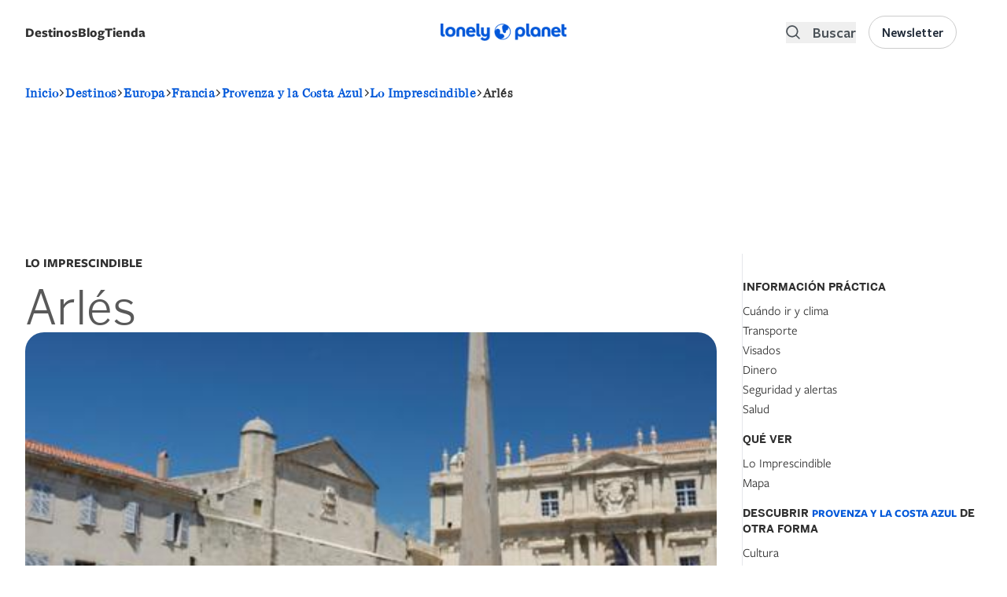

--- FILE ---
content_type: text/html; charset=UTF-8
request_url: https://www.booking.com/_f4363562ed0be3ce8?fid=1768794711080&checkin=&checkout=&dest_type=city&dest_id=&label=destipage-sbs-1324368-imp_brand=lpes_device=dsk_market=es_language=es&label_click=destipage-sbs-1324368-click_brand=lpes_device=dsk_market=es_language=es&dsize=100%,100%&dtpncy=false&dtsize=&dmsize=
body_size: 1811
content:
<!DOCTYPE html>
<html lang="en">
<head>
    <meta charset="utf-8">
    <meta name="viewport" content="width=device-width, initial-scale=1">
    <title></title>
    <style>
        body {
            font-family: "Arial";
        }
    </style>
    <script type="text/javascript">
    window.awsWafCookieDomainList = ['booking.com'];
    window.gokuProps = {
"key":"AQIDAHjcYu/GjX+QlghicBgQ/7bFaQZ+m5FKCMDnO+vTbNg96AHqDSf7dyseAvxXfff+th73AAAAfjB8BgkqhkiG9w0BBwagbzBtAgEAMGgGCSqGSIb3DQEHATAeBglghkgBZQMEAS4wEQQMBbAhfC6rywEJSQLoAgEQgDvkSovwKw8drqzo35BraWInANBuiYC/Ydi42ZvWJEuM09r4GJbJcSPceJYTDcFO+WT1lARbyvQfSSoHfg==",
          "iv":"A6x+bgFj1AAAJLso",
          "context":"c5i7y288x10j5N6zrrb4oY7m/ndk4HK+uDqjmLPQQK+Az06llBAc7XYTXvGqZMUz9m5oTf2xLM8op8ujwzW+PxfVPSshr8R64GKXZrh6+o8qFMm/xIW1/mVmK0ABbFjHgxIf96aJ/Br9iTE10EZ/RVNjWXjzefgR6j9aEyVe6gR2eSkzNYKKoScu8i+MU/BgHX2toVD/Btbvap0ktqjNVz7Q1UjZN0XGHN9DdiWELQPSq1WhMxHk1gu9V4ZoYtV0bYT1RAXfv1TlAVejTH9W/H8vie7qVDcJh36mhxQ9LQifSpcFiTkBIOpZs+P8zlk3JpT02e9U5+zQXKEyRpmOAB95zszz6F8F2zWw3NxSEpUFo7g="
};
    </script>
    <script src="https://d8c14d4960ca.337f8b16.us-east-2.token.awswaf.com/d8c14d4960ca/a18a4859af9c/f81f84a03d17/challenge.js"></script>
</head>
<body>
    <div id="challenge-container"></div>
    <script type="text/javascript">
        AwsWafIntegration.saveReferrer();
        AwsWafIntegration.checkForceRefresh().then((forceRefresh) => {
            if (forceRefresh) {
                AwsWafIntegration.forceRefreshToken().then(() => {
                    window.location.reload(true);
                });
            } else {
                AwsWafIntegration.getToken().then(() => {
                    window.location.reload(true);
                });
            }
        });
    </script>
    <noscript>
        <h1>JavaScript is disabled</h1>
        In order to continue, we need to verify that you're not a robot.
        This requires JavaScript. Enable JavaScript and then reload the page.
    </noscript>
</body>
</html>

--- FILE ---
content_type: application/javascript
request_url: https://lonelyplanetes.cdnstatics2.com/modules/custom/lp_search/js/lp_facets.js?v=1.x
body_size: 322
content:
(function ($, Drupal) {
  Drupal.behaviors.lp_facets = {
    attached: false,
    attach: function (context, settings) {
      if (!this.attached) {
        const $body = $('body');
        const $facetFilters = $('.facet-filters');
        const $facetFilterContainer = $('.facet-filter-container');
        const $drawerOverlay = $('.facet-drawer-overlay');
        const $closeFilter = $('.close-filter');

        function closeDrawer() {
          $body.removeClass('overflow-hidden');
          $facetFilters.addClass('-translate-x-full');
          $facetFilterContainer.removeClass('open');
          $drawerOverlay.removeClass('opacity-100');
          $drawerOverlay.addClass('opacity-0');
          $drawerOverlay.addClass('invisible');
        }

        // Function to handle opening the facet filter
        $('.mobile-filters').on('click', '.toggle-filter', function() {
          $body.addClass('overflow-hidden');
          $facetFilters.removeClass('-translate-x-full');
          $facetFilterContainer.addClass('open');
          $drawerOverlay.removeClass('opacity-0').addClass('opacity-100').removeClass('invisible');
        });

        // Event handlers for closing the drawer
        $drawerOverlay.on('click', closeDrawer);
        $closeFilter.on('click', closeDrawer);

        // Facet Summary Count
        const $facetSummaryCount = $('.facet-summary-count');

        function updateActiveFacetsCount() {
          setTimeout(() => {
            const activeFacetsCount = $('.facet-item a.is-active').length;
            $('#active-facets-count').text(activeFacetsCount);
            $facetSummaryCount.toggleClass('hidden', activeFacetsCount < 1);
          }, 300);
        }

        $(document).on('click', '.facet-item, .facet-summary-item--facet a, .facet-summary-item--clear a', () => {
          updateActiveFacetsCount();
        });

        // Initial count on page load.
        updateActiveFacetsCount();

        this.attached = true;
      }
    }
  };
})(jQuery, Drupal);
